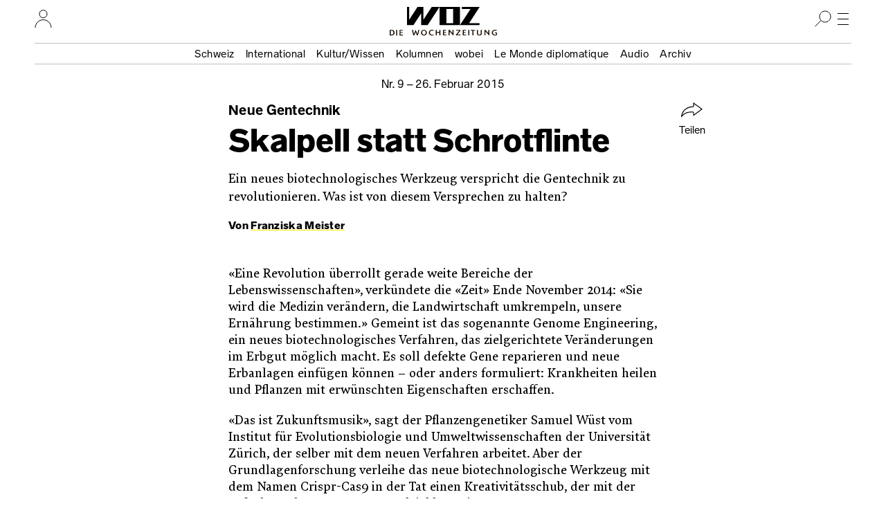

--- FILE ---
content_type: image/svg+xml
request_url: https://www.woz.ch/files/card/2023/at-zeichen-einzel_pfad_rand.svg
body_size: 321
content:
<?xml version="1.0" encoding="utf-8"?>
<!-- Generator: Adobe Illustrator 26.5.1, SVG Export Plug-In . SVG Version: 6.00 Build 0)  -->
<svg version="1.1" id="Ebene_1" xmlns="http://www.w3.org/2000/svg" xmlns:xlink="http://www.w3.org/1999/xlink" x="0px" y="0px"
	 width="155.9px" height="141.7px" viewBox="0 0 155.9 141.7" style="enable-background:new 0 0 155.9 141.7;" xml:space="preserve"
	>
<g>
	<path d="M15.3,72.2c0-39.2,29.1-70.6,69-70.6c39.2,0,69.4,30.3,69.4,65.1c0,21.2-11.1,39.2-30.5,39.2c-9.2,0-16-4.1-20.9-12.2h-1.6
		c-5.4,8.5-14.1,11.7-23.2,11.7c-12.5,0-23.7-6.3-23.7-18.6c0-13.6,13.9-17.9,22.3-20.1l17.7-4.6v-2.5c0-2.5,0-7.3-9.2-7.3
		c-5.4,0-9.2,1.9-10.6,9.3L54,57c3-11.5,13.7-19,31.3-19c13.6,0,29.9,4.6,29.9,25.3v13.3c0,8.5,4,13,9.5,13c5.4,0,12-4.1,12-19.6
		c0-28.4-21.8-51-51.7-51c-30.8,0-52.3,23.3-52.3,53c0,29.2,23.2,50.7,52,50.7c10.6,0,20.4-3,29.4-8.7l7.9,15.2
		c-10.6,7-23.8,10.8-37.5,10.8C46.3,140,15.3,111.1,15.3,72.2z M95.9,77.6v-3.8l-12,3.8c-4.1,1.3-8.8,2.7-8.8,7.9
		c0,2.7,1.1,5.2,6.5,5.2C86.6,90.7,95.9,88.3,95.9,77.6z"/>
</g>
</svg>
